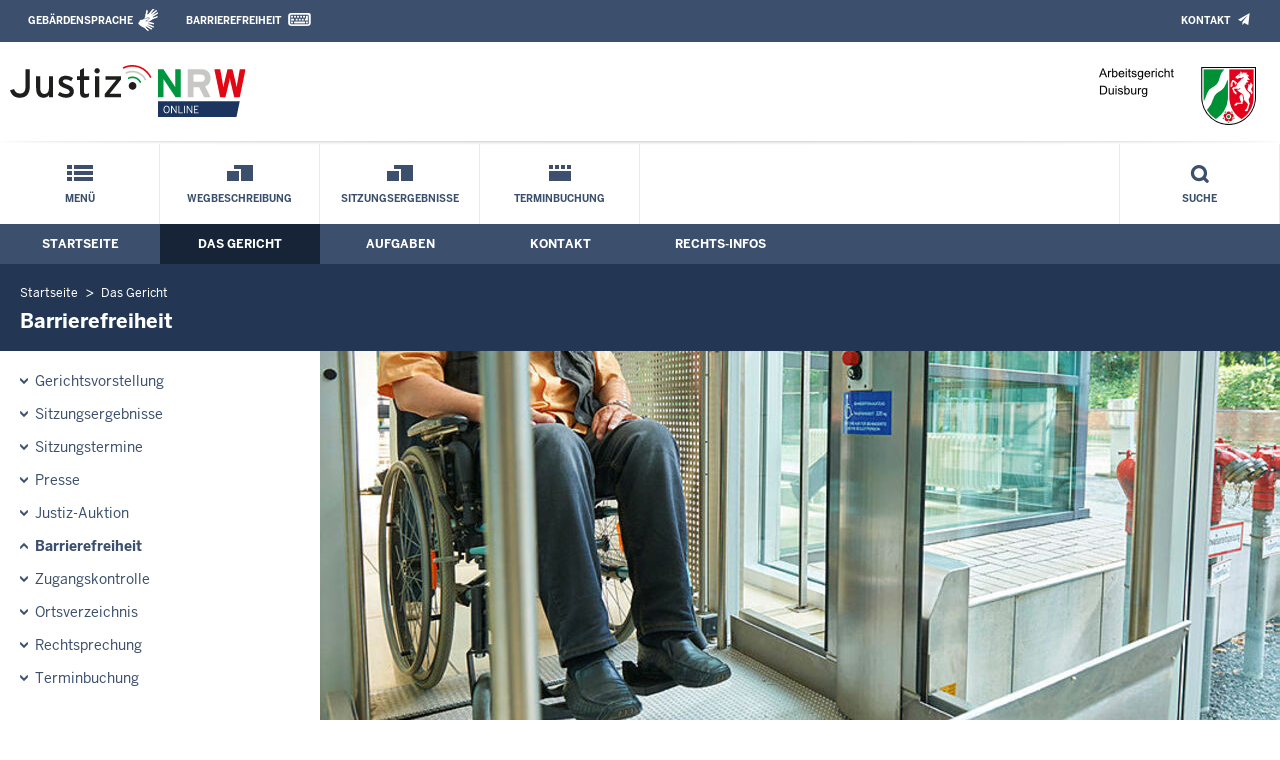

--- FILE ---
content_type: text/css; charset=utf-8
request_url: https://www.arbg-duisburg.nrw.de/layout_rwd/css/justiz_rechteSpalte_rwd.css
body_size: 1061
content:
@media screen {
	
	aside  {
		padding: 0;
		margin: 0;
	}
	
	aside div.align-left h3.titlebarTitle,
	aside div.align-right h3.titlebarTitle {
		font-size: 17px; /* ToDo: in rem umwandeln */
	}
	
	div#zusatz {
		border-left: 1px solid #dce4f0;
		margin-left: -1px;
		margin-right: 0;
	}

	/* 'Keine Eintrage vorhanden' - Fall */
	div#zusatz div.margBox_frLinkListe {
		padding: 20px;
		color: #3c506e;
	}

	/* Marginal-Kunden-Box 'Aktuelles' */
	div#zusatz div#weitereMeldungen {
		margin-left: 19px;
		margin-bottom: 1em;
	}

	div#zusatz ul {
		margin: 0;
		padding: 0;
	}
	
	div#zusatz ul li {
		color: #3c506e;
		font-family: "BentonSans-Regular";
		font-size: 14px;
		margin: 20px 0;
		padding: 0 17px;
		list-style: outside none none;
	}
	
	div#zusatz ul li div.externalLink_aside {
		background: transparent url("../images/system_bilder/icon_externalLink.png") no-repeat scroll 3px 2px;
		color: #3c506e;
		font-family: "BentonSans-Bold";
		font-size: 14px;
		line-height: 20px;
		padding-left: 30px;
		margin-left: 3px;
	}
	
	div#zusatz ul li div.internalLink_aside {
		background: transparent url("../images/system_bilder/icon_internalLink.png") no-repeat scroll 7px 5px;
		color: #3c506e;
		font-family: "BentonSans-Bold";
		font-size: 14px;
		line-height: 20px;
		padding-left: 33px;
	}
	
	div#zusatz ul li div.downloadLink_aside {
		background: transparent url("../images/system_bilder/arrow-download.png") no-repeat scroll left 0;
		color: #3c506e;
		font-family: "BentonSans-Bold";
		font-size: 14px;
		line-height: 20px;
		padding-left: 30px;
		margin-left: 3px;
	}

	div#zusatz ul li div img.iconEmail {
		border: 0 none;
		left: 1px;
		position: relative;
		top: 5px;
	}
	
	div#zusatz ul li div.linkteaser_aside {
		color: #666;
		font-family: "BentonSans-Regular";
		margin: 2px 10px 12px 0px;
		padding-left: 35px;
	}
	
	div#zusatz ul li div.linkteaser-dl_aside {
		padding-left: 34px;
	}
	
	div#zusatz ul li div.linkteaser-kb_aside {
		padding-left: 33px;
	}
	
	.dateitypSchrift {
		padding-left: 3px;
	}

        /* kleinere Schrift */
       div#zusatz li span.kleinereSchrift {
		font-size: 80%;
		color: #333;
	}

	div#zusatz li span.kleinereSchriftDateityp {
		font-size: 85%;
		color: #333;
		border: 1px solid grey;
		padding: 0 0 0 2px;
		margin-right:5px;
	}


/* /kleinere Schrift */
	
	/* Bilder in rechter Spalte (nicht #zusatz verwenden!) */

        div.ersteBild,
	div.naechsteBild {
		margin: 0;
		padding: 0;
	}
		
	.ersteBild img,
	.ersteBild a img {
		border: 0;
		vertical-align: top;
		text-align: center;
	 }

	.naechsteBild img,
	.naechsteBild a img {
		border: 0;
		vertical-align: top;
		text-align: center;
	 }

	span.teaserZuBild {
		   display: block;
		   text-align: right;
		   color: #ffffff;
		   background-color: #233755;
		   padding: 5px 10px;
	}

	/* /Bilder in rechter Spalte */
	
} 
/* Ende: '@media screen' */


@media only screen and (max-width: 959px)  {
	
	/* Termindetail; rechte Spalte unterhalb Hauptcontent */
	.ersteBild img,
	.naechsteBild img {
		width: 100%; /* ToDo: srcset */
	}

	span.teaserZuBild {
                 border-bottom: 1px solid white;
	}
	
}


@media only screen and (min-width: 960px) {
		
	/* Termindetail; rechte Spalte (Breite 320px) rechts von Hauptcontent */
	.ersteBild img,
	.naechsteBild img {
		width: 100%; /* ToDo: srcset */
	}

}